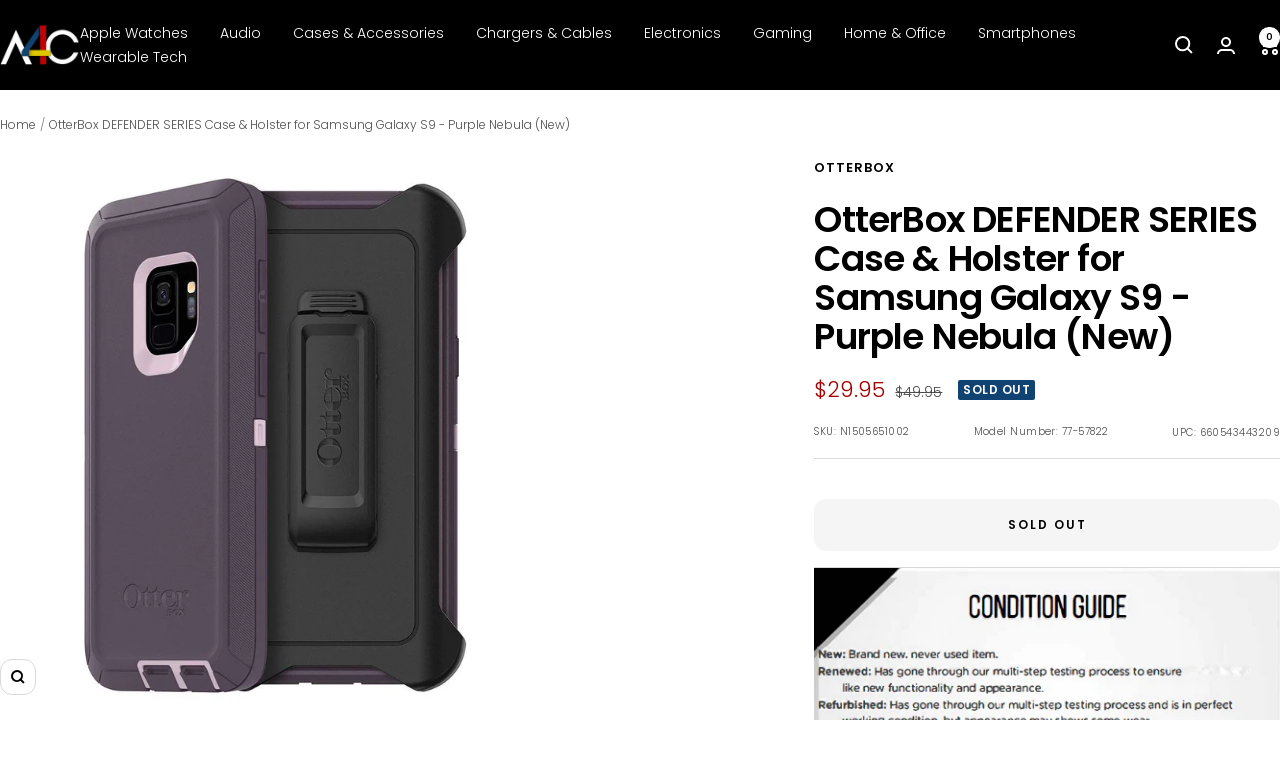

--- FILE ---
content_type: text/plain; charset=utf-8
request_url: https://d-ipv6.mmapiws.com/ant_squire
body_size: 37
content:
a4c.com;019a735d-33e4-7648-9efb-36c9ff5af22b:3d6065ef01ae29598609f41d8d55299ab2250219

--- FILE ---
content_type: text/javascript
request_url: https://a4c.com/cdn/shop/t/42/assets/custom.js?v=167639537848865775061735936796
body_size: -613
content:
//# sourceMappingURL=/cdn/shop/t/42/assets/custom.js.map?v=167639537848865775061735936796


--- FILE ---
content_type: text/javascript; charset=utf-8
request_url: https://a4c.com/products/otterbox-defender-series-case-holster-for-galaxy-s9-only-purple-nebula.js
body_size: 771
content:
{"id":6147453550791,"title":"OtterBox DEFENDER SERIES Case \u0026 Holster for Samsung Galaxy S9 - Purple Nebula (New)","handle":"otterbox-defender-series-case-holster-for-galaxy-s9-only-purple-nebula","description":"\u003cp\u003ePRODUCT OVERVIEW\u003c\/p\u003e\u003cp\u003e\u003c\/p\u003e\u003cp\u003e\u003c\/p\u003e\u003cp\u003eThe OtterBox DEFENDER SERIES case features the advanced impact protection you've come to expect from OtterBox integrated with a stylish and rugged design. With dual-material construction, your mobile devices will receive the benefits of a hard polycarbonate exterior and a rubber impact-absorbing interior. It's hard to believe that the OtterBox DEFENDER SERIES Case provides all this incredible protection while still being purse and pocket-friendly. This OtterBox case has a belt clip that doubles as a kickstand for hands-free media viewing.\u003c\/p\u003e\u003cp\u003e\u003c\/p\u003e\u003cp\u003e\u003c\/p\u003e\u003cp\u003eKEY FEATURES\u003c\/p\u003e\u003cp\u003e\u003c\/p\u003e\u003cp\u003e\u003c\/p\u003e\u003cp\u003e- Dual-material construction provides the ultimate impact protection\u003c\/p\u003e\u003cp\u003e\u003c\/p\u003e\u003cp\u003e\u003c\/p\u003e\u003cp\u003e- Outer shell helps absorb impact and dissipate shock\u003c\/p\u003e\u003cp\u003e\u003c\/p\u003e\u003cp\u003e\u003c\/p\u003e\u003cp\u003e- Beveled edges protect your screen when your phone lays flat\u003c\/p\u003e\u003cp\u003e\u003c\/p\u003e\u003cp\u003e\u003c\/p\u003e\u003cp\u003e- Retains access to all ports, buttons, and the camera\u003c\/p\u003e\u003cp\u003e\u003c\/p\u003e\u003cp\u003e\u003c\/p\u003e\u003cp\u003e- Heavy-duty, stylish design\u003c\/p\u003e\u003cp\u003e\u003c\/p\u003e\u003cp\u003e\u003c\/p\u003e\u003cp\u003e- Easy to install, three-piece unit\u003c\/p\u003e","published_at":"2023-06-15T12:59:24-05:00","created_at":"2020-12-17T10:37:29-06:00","vendor":"OtterBox","type":"Cases \u0026 Accessories","tags":["Cases \u0026 Accessories","Samsung"],"price":2995,"price_min":2995,"price_max":2995,"available":false,"price_varies":false,"compare_at_price":4995,"compare_at_price_min":4995,"compare_at_price_max":4995,"compare_at_price_varies":false,"variants":[{"id":37839963193543,"title":"Default Title","option1":"Default Title","option2":null,"option3":null,"sku":"N1505651002","requires_shipping":true,"taxable":true,"featured_image":{"id":38855977795821,"product_id":6147453550791,"position":1,"created_at":"2023-06-23T14:01:01-05:00","updated_at":"2023-06-23T14:01:13-05:00","alt":null,"width":1000,"height":1000,"src":"https:\/\/cdn.shopify.com\/s\/files\/1\/0095\/0973\/2449\/files\/n1505651002ob1.jpg?v=1687546873","variant_ids":[37839963193543]},"available":false,"name":"OtterBox DEFENDER SERIES Case \u0026 Holster for Samsung Galaxy S9 - Purple Nebula (New)","public_title":null,"options":["Default Title"],"price":2995,"weight":191,"compare_at_price":4995,"inventory_management":"shopify","barcode":"660543443209","featured_media":{"alt":null,"id":31460309532909,"position":1,"preview_image":{"aspect_ratio":1.0,"height":1000,"width":1000,"src":"https:\/\/cdn.shopify.com\/s\/files\/1\/0095\/0973\/2449\/files\/n1505651002ob1.jpg?v=1687546873"}},"requires_selling_plan":false,"selling_plan_allocations":[]}],"images":["\/\/cdn.shopify.com\/s\/files\/1\/0095\/0973\/2449\/files\/n1505651002ob1.jpg?v=1687546873","\/\/cdn.shopify.com\/s\/files\/1\/0095\/0973\/2449\/files\/n1505651002ob2.jpg?v=1687546873","\/\/cdn.shopify.com\/s\/files\/1\/0095\/0973\/2449\/files\/n1505651002ob3.jpg?v=1687546873"],"featured_image":"\/\/cdn.shopify.com\/s\/files\/1\/0095\/0973\/2449\/files\/n1505651002ob1.jpg?v=1687546873","options":[{"name":"Title","position":1,"values":["Default Title"]}],"url":"\/products\/otterbox-defender-series-case-holster-for-galaxy-s9-only-purple-nebula","media":[{"alt":null,"id":31460309532909,"position":1,"preview_image":{"aspect_ratio":1.0,"height":1000,"width":1000,"src":"https:\/\/cdn.shopify.com\/s\/files\/1\/0095\/0973\/2449\/files\/n1505651002ob1.jpg?v=1687546873"},"aspect_ratio":1.0,"height":1000,"media_type":"image","src":"https:\/\/cdn.shopify.com\/s\/files\/1\/0095\/0973\/2449\/files\/n1505651002ob1.jpg?v=1687546873","width":1000},{"alt":null,"id":31460309598445,"position":2,"preview_image":{"aspect_ratio":1.0,"height":1000,"width":1000,"src":"https:\/\/cdn.shopify.com\/s\/files\/1\/0095\/0973\/2449\/files\/n1505651002ob2.jpg?v=1687546873"},"aspect_ratio":1.0,"height":1000,"media_type":"image","src":"https:\/\/cdn.shopify.com\/s\/files\/1\/0095\/0973\/2449\/files\/n1505651002ob2.jpg?v=1687546873","width":1000},{"alt":null,"id":31460309631213,"position":3,"preview_image":{"aspect_ratio":1.0,"height":1000,"width":1000,"src":"https:\/\/cdn.shopify.com\/s\/files\/1\/0095\/0973\/2449\/files\/n1505651002ob3.jpg?v=1687546873"},"aspect_ratio":1.0,"height":1000,"media_type":"image","src":"https:\/\/cdn.shopify.com\/s\/files\/1\/0095\/0973\/2449\/files\/n1505651002ob3.jpg?v=1687546873","width":1000}],"requires_selling_plan":false,"selling_plan_groups":[]}